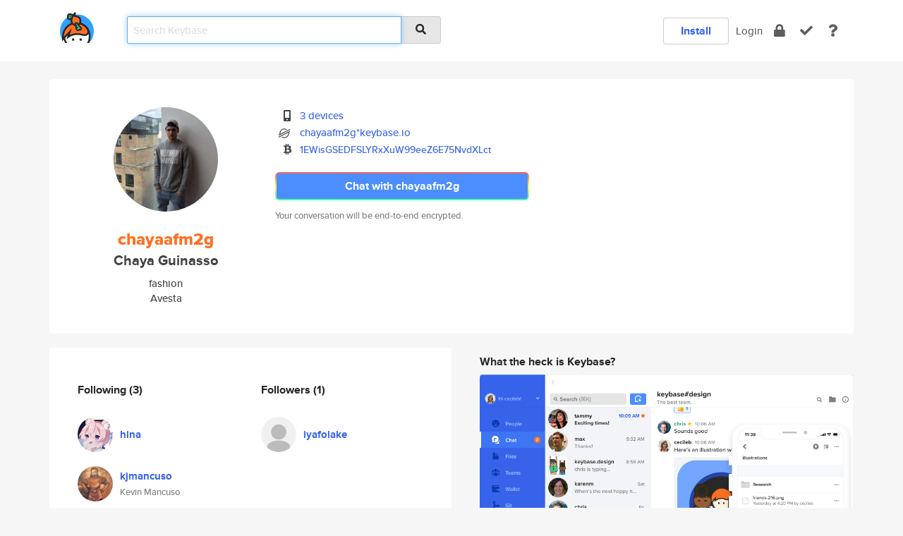

--- FILE ---
content_type: text/html; charset=utf-8
request_url: https://keybase.io/chayaafm2g
body_size: 6225
content:
<!DOCTYPE html>
<html id="">

  <!--~~~~~~~~~~~~~~~~~~~~~~~~~~~~~~~~~~~~~~~~~~~~~~~~~~~~~~~~~~~~~~~~~~~~~~~~

                              K E Y   B A S E

                            crypto for everyone

                        because no one we know ever
                      seems to have a public key. :-(

     No Google Analytics or other 3rd party hosted script tags on Keybase.

     And this has the added bonus that we'll never be able to serve ad code.

                                    \o/  \o/
                                  keybase team

  ~~~~~~~~~~~~~~~~~~~~~~~~~~~~~~~~~~~~~~~~~~~~~~~~~~~~~~~~~~~~~~~~~~~~~~~~~-->

  <head>
    <title>chayaafm2g (Chaya Guinasso) | Keybase</title>
    <meta       name="viewport"    content="width=device-width, initial-scale=1.0, maximum-scale=1.0, user-scalable=no">
    <link       href="/_/brew/_/52e9d104/sitewide-css.css"      rel="stylesheet">
    
    <script type="text/javascript" nonce="12808b8c-124c-46f3-83b2-5d36c08a055d" src="/_/brew/_/906baaf9/sitewide-js.js"></script>

    <meta    charset="UTF-8" />
    

<meta name="Description" content="chayaafm2g (Chaya Guinasso) is now on Keybase, an open source app for encryption and cryptography."><meta property="og:description" content="chayaafm2g (Chaya Guinasso) is now on Keybase, an open source app for encryption and cryptography."><meta name="twitter:image" content="https://s3.amazonaws.com/keybase_processed_uploads/cd3433d33ef2d7f7fe35a8745cdd8c05_360_360.jpg"><meta name="twitter:title" content="chayaafm2g (Chaya Guinasso) on Keybase"><meta name="twitter:description" content="chayaafm2g (Chaya Guinasso) is now on Keybase, an open source app for encryption and cryptography."><meta property="og:image"  content="https://s3.amazonaws.com/keybase_processed_uploads/cd3433d33ef2d7f7fe35a8745cdd8c05_360_360.jpg"><meta property="og:image:width" content="360"><meta property="og:image:height" content="360">

    <script type="text/javascript" nonce="12808b8c-124c-46f3-83b2-5d36c08a055d">
    window.csrf_token="lgHZIDlhZTg3MThhZThhZmM3YmY0ZTg0ZDk0MDAxMWJhNTA4zml+hRbOAxcEAMDEIJ5ateUAusE/5p+7vKA8+GERv55dKnqJ08iWuHLi5EEY";
    </script>
  </head>

  
  <body id="">
  <div class="run-mode run-mode-prod">
    <div class="grid-monitor"> 
      <input id="url_base" type="hidden" value="https://keybase.io/"/>

        <div id="navbar-top">
          <div class="navbar navbar-fixed-top navbar-default" role="navigation" data-active-tab="">

            <div class="container navbar-container">
              <div class="row">

                <div class="col-xs-2 col-sm-1">
                  <div class="navbar-header">
                    <div class="navbar-brand">
                      <a href="/" aria-label="home">
                        <img src="/images/icons/icon-keybase-logo-48.png" srcset="/images/icons/icon-keybase-logo-48@2x.png 2x" width="48" height="48" />
                      </a>
                    </div>
                    <div class="staging-notice">Keybase Staging Server</div>
                  </div>
                </div>

                <div class="col-xs-10 col-sm-5">
                  <div class="nav-search-wrapper">
                    <div class="input-group form-group">
                      <input type="text" class="form-control auto-focus nav-search-input  " data-focus-priority="0" placeholder="Search Keybase"
                      autocapitalize="off" autocorrect="off" autocomplete="off" spellcheck="false">
                      <span class="input-group-addon"><i class="fas fa-search"></i></span>
                    </div>
                  </div>
                </div>

                <div class="col-xs-12 col-sm-6">    

      <table class="nav navbar-right navbar-buttons pull-right">
        <tr>
        
            <td>
              
              <a href="/download" class="btn btn-secondary">Install</a>
            </td>
            <td><a onclick="return false;" href="#_" class="navbar-link link-login ">Login</a></td>
            <td class="nav-btn "><div class="auto-tooltip" title="Encrypt"><a href="/encrypt" aria-label="encrypt"><i class="fas fa-lock"></i></a></div></td>
            <td class="nav-btn " ><div class="auto-tooltip" title="Verify"><a href="/verify" aria-label="verify"><i class="fas fa-check"></i></a></div></td>
            <td class="hidden-xs nav-btn "   ><div class="auto-tooltip" title="Docs"><a href="http://book.keybase.io" aria-label="docs"><i class="fas fa-question"></i></a></div></td>
          
        </tr>
      </table>
</div>

              </div>
            </div>
          </div>
        </div>



      
    

<div id="autoreset-event-error" class="container alert alert-warning" style="text-align:center; display:none;">
  <span id="autoreset-event-error-msg">  </span>
  <button type="button" class="close"><span id="autoreset-event-error-close">×</span></button>
</div>
<div id="autoreset-event-success" class="container alert alert-success" style="text-align:center; display:none;">
  <span id="autoreset-event-success-msg">  </span>
  <button type="button" class="close"><span id="autoreset-event-success-close">×</span></button>
</div>




      
      <div class="modal modal-primary" id="shared-modal" data-backdrop="static">
      </div>

      
      <div class="content">
        

<input type="hidden" id="is-self-view" value="0">
<div id="page-user">


    <div class="user-header">
    <div class="container">
      <div class="row header-row kb-main-card">
        <div class="col-sm-4 col-lg-3 col-profile-heading">
          
<div class="profile-heading" data-username="chayaafm2g" data-uid="d374827c9729523564b3bb0eb1406019">

  <div class="picture user-profile-picture">
    
        <img src="https://s3.amazonaws.com/keybase_processed_uploads/cd3433d33ef2d7f7fe35a8745cdd8c05_360_360.jpg" class="img-circle" width="148" height="148">
      
  </div>


  <div class="full-name ">
    <div class="username ">chayaafm2g</div>
    
        Chaya Guinasso
      
  </div>
  

  
      <div class="bio">
        
            fashion
          
      </div>
    
      <div class="location">
        
            Avesta
          
      </div>
    

</div>

        </div>
        <div class="col-sm-8 col-lg-9 col-identity-heading">
          
<div class="identity-heading">

  <div class="visible-xs">
    
<div class="track-action-wrapper">
  

  <span class="btn-gradient"><a href="#_" onclick="return false;" class="btn btn-primary   app-redirector app-redirector-primary" data-app-target="chat/chayaafm2g"><span class="hidden-xs">Chat with chayaafm2g</span><span class="visible-xs">Start a chat</span></a></span><br/>
  <span class="small">Your conversation will be end-to-end encrypted.</span>

  

</div>

  </div>

  <div class="row">
    <div class="col-sm-7">
        
    

        

  <div class="identity-table">
    
        <div class="it-item">
          <i class="icon-kb-iconfont-identity-devices"></i>
          <a href="/chayaafm2g/devices">3 devices</a>
        </div>
      
          <div class="it-item">
            <img class="it-icon" width="16px" height="16px"
     srcset="/images/paramproofs/services/stellar/logo_black_16.png 16w, /images/paramproofs/services/stellar/logo_black_16@2x.png 32w" />

            <a href="#_" onclick="return false;" class="view-stellar-address"
              data-username="chayaafm2g">chayaafm2g*keybase.io</a>
          </div>
        
    <div class="clearfix"></div>
  </div>

        
<div class="identity-table">
  
        <div class="cc-item">
          <i class="icon-kb-iconfont-identity-bitcoin"></i><a href="#_" onclick="return false;" class="currency-address view-currency-address"
            data-sig-id   ="bc998652c3d8dbbb79ebd52847d432a9ad8d6119085815622f7e5d64ace3209e0f"
            data-type     ="bitcoin"
            data-signature="hKRib2R5hqhkZXRhY2hlZMOpaGFzaF90eXBlCqNrZXnEIwEgQa55hSseryv+3L4whqcHCONRsZUmMvJ1AS6pgYdBeHkKp3BheWxvYWTESpcCCMQgK77rkg5lxAxP+Ol+Q1vIJmpnocqiV/iPzO98PcRWoOvEINaIFYpW3CdsGXwXEdKhe2P5iKXhzok9VnmOw3aDJaX1BgHCo3NpZ8RAalgtz0pnLAWT7CrVeEI+/9Q8CB59R6n59C8sZH0O/H+kPmcCX92paUyEmH3bW1zcgjnXjeU9fkt2rZxkI9WMBKhzaWdfdHlwZSCkaGFzaIKkdHlwZQildmFsdWXEIJwAQHOOF0ZSCcBESGiuyeeJuwQfUV/Q6PvsD+kiqWTTo3RhZ80CAqd2ZXJzaW9uAQ=="
            data-username ="chayaafm2g"
            data-address  ="1EWisGSEDFSLYRxXuW99eeZ6E75NvdXLct"
            >1EWisGSEDFSLYRxXuW99eeZ6E75Nvd<wbr>XLct</a>
        </div>
      

  <div class="clearfix"></div>
</div>

    </div>
    <div class="col-sm-5 col-dropdown">
        

    </div>
  </div>

  

  <div class="hidden-xs">
    
<div class="track-action-wrapper">
  

  <span class="btn-gradient"><a href="#_" onclick="return false;" class="btn btn-primary btn-md app-redirector app-redirector-primary" data-app-target="chat/chayaafm2g"><span class="hidden-xs">Chat with chayaafm2g</span><span class="visible-xs">Start a chat</span></a></span><br/>
  <span class="small">Your conversation will be end-to-end encrypted.</span>

  

</div>

  </div>

</div>

        </div>
      </div>
    </div>
  </div>

  <div class="user-body">

    <div class="container">
      <div class="row">
        <div class="col-md-6 col-tracking-table">

          

          

<div class="tracking" id="profile-tracking-section">
  
    <div class="row">
      <div class="col-xs-12 kb-main-card">

          <div class="row">
            <div class="col-xs-6 tracking-col">
              <h4>Following <span class="num">(3)</span></h4>
              <table class="follower-table">
                
      <tr data-uid="614cca5ba97ac7cad6f7a75319fac719" class="follower-row">
        <td>
          
              <a href="/hina"><img class="img img-circle" src="https://s3.amazonaws.com/keybase_processed_uploads/5d911be74bf92d653045d720d3c17b05_200_200.jpg" width="50" height="50"></a>
            
        </td>
        <td class="td-follower-info">
          <a href="/hina" class="username ">hina</a><br/>
          <span class="small"></span>
        </td>
      </tr>
    
      <tr data-uid="53a7e9f932a4a3cd7277c27b86f1ce00" class="follower-row">
        <td>
          
              <a href="/kjmancuso"><img class="img img-circle" src="https://s3.amazonaws.com/keybase_processed_uploads/68fcc5c02a02d2c038ed8398fc7d6105_200_200.jpg" width="50" height="50"></a>
            
        </td>
        <td class="td-follower-info">
          <a href="/kjmancuso" class="username ">kjmancuso</a><br/>
          <span class="small">Kevin Mancuso</span>
        </td>
      </tr>
    
      <tr data-uid="29f74b019ade0b044b046d0f7e622e00" class="follower-row">
        <td>
          
              <a href="/hergertme"><img class="img img-circle" src="https://s3.amazonaws.com/keybase_processed_uploads/68e0e30b39d91cc26f7ed970190a9005_200_200.jpg" width="50" height="50"></a>
            
        </td>
        <td class="td-follower-info">
          <a href="/hergertme" class="username ">hergertme</a><br/>
          <span class="small">Christian Hergert</span>
        </td>
      </tr>
    

              </table>
            </div>
            <div class="col-xs-6 trackers-col">
              <h4>Followers <span class="num">(1)</span></h4>
              <table class="follower-table">
                
      <tr data-uid="a1ce3878b97ff98909d1e1faef38a419" class="follower-row">
        <td>
          
              <a href="/iyafolake"><img class="img img-circle" src="/images/no-photo/placeholder-avatar-180-x-180.png" width="50" height="50"></a>
            
        </td>
        <td class="td-follower-info">
          <a href="/iyafolake" class="username ">iyafolake</a><br/>
          <span class="small"></span>
        </td>
      </tr>
    

              </table>
            </div>
          </div>
        </div>
      </div>

    

  
      <div class="row row-other-people">
        <div class="col-xs-12 kb-main-card">
          <div class="row">
            <div class="col-xs-12">
              <h4>Browse others <span class="num">(15)</span></h4>
            </div>
            
                <div class="col-xs-6 trackers-col">
                  <table class="follower-table">
                    
      <tr data-uid="8e0839926ec80798ef17eb9eb6c45219" class="follower-row">
        <td>
          
              <a href="/rodrigomontoro"><img class="img img-circle" src="https://s3.amazonaws.com/keybase_processed_uploads/9944076bff2449708dd34af5d6958205_200_200.jpeg" width="50" height="50"></a>
            
        </td>
        <td class="td-follower-info">
          <a href="/rodrigomontoro" class="username ">rodrigomontoro</a><br/>
          <span class="small">Rodrigo Montoro</span>
        </td>
      </tr>
    

                  </table>
                </div>
              
                <div class="col-xs-6 trackers-col">
                  <table class="follower-table">
                    
      <tr data-uid="8eb633c0e83e5f214869f6b0d5108819" class="follower-row">
        <td>
          
              <a href="/flavioarcega"><img class="img img-circle" src="https://s3.amazonaws.com/keybase_processed_uploads/60d08178ba9d03ee8690afad8aea1005_200_200.jpg" width="50" height="50"></a>
            
        </td>
        <td class="td-follower-info">
          <a href="/flavioarcega" class="username ">flavioarcega</a><br/>
          <span class="small">Flávio Casas de Arcega</span>
        </td>
      </tr>
    

                  </table>
                </div>
              
                <div class="col-xs-6 trackers-col">
                  <table class="follower-table">
                    
      <tr data-uid="8e92a8b60bd8d46602c9a0d0c7329019" class="follower-row">
        <td>
          
              <a href="/abars"><img class="img img-circle" src="/images/no-photo/placeholder-avatar-180-x-180.png" width="50" height="50"></a>
            
        </td>
        <td class="td-follower-info">
          <a href="/abars" class="username ">abars</a><br/>
          <span class="small"></span>
        </td>
      </tr>
    

                  </table>
                </div>
              
                <div class="col-xs-6 trackers-col">
                  <table class="follower-table">
                    
      <tr data-uid="8efe93a5d798dff6e26edaaf9c3b1e19" class="follower-row">
        <td>
          
              <a href="/theredclay"><img class="img img-circle" src="https://s3.amazonaws.com/keybase_processed_uploads/2fee8a8b080843f03e6a213701b2dc05_200_200.jpg" width="50" height="50"></a>
            
        </td>
        <td class="td-follower-info">
          <a href="/theredclay" class="username ">theredclay</a><br/>
          <span class="small">The Red Clay</span>
        </td>
      </tr>
    

                  </table>
                </div>
              
                <div class="col-xs-6 trackers-col">
                  <table class="follower-table">
                    
      <tr data-uid="8e86f831d19aef69e6f2d6cae1229e00" class="follower-row">
        <td>
          
              <a href="/mohrekopp"><img class="img img-circle" src="https://s3.amazonaws.com/keybase_processed_uploads/3aff109214bc77d1afc26d4660442e05_200_200.jpg" width="50" height="50"></a>
            
        </td>
        <td class="td-follower-info">
          <a href="/mohrekopp" class="username ">mohrekopp</a><br/>
          <span class="small"></span>
        </td>
      </tr>
    

                  </table>
                </div>
              
                <div class="col-xs-6 trackers-col">
                  <table class="follower-table">
                    
      <tr data-uid="8ea33257f690f8e65d0ce129d355a119" class="follower-row">
        <td>
          
              <a href="/darwinudw"><img class="img img-circle" src="/images/no-photo/placeholder-avatar-180-x-180.png" width="50" height="50"></a>
            
        </td>
        <td class="td-follower-info">
          <a href="/darwinudw" class="username ">darwinudw</a><br/>
          <span class="small"></span>
        </td>
      </tr>
    

                  </table>
                </div>
              
                <div class="col-xs-6 trackers-col">
                  <table class="follower-table">
                    
      <tr data-uid="8ef532c2f0e2fb618522fde71d817c19" class="follower-row">
        <td>
          
              <a href="/s301"><img class="img img-circle" src="https://s3.amazonaws.com/keybase_processed_uploads/8d63522d59e69bc10abda6c41281e505_200_200.jpg" width="50" height="50"></a>
            
        </td>
        <td class="td-follower-info">
          <a href="/s301" class="username ">s301</a><br/>
          <span class="small">Vedhase</span>
        </td>
      </tr>
    

                  </table>
                </div>
              
                <div class="col-xs-6 trackers-col">
                  <table class="follower-table">
                    
      <tr data-uid="8ebe70b74eb4bb86f89b23f38bf5ea19" class="follower-row">
        <td>
          
              <a href="/alaskangineer"><img class="img img-circle" src="https://s3.amazonaws.com/keybase_processed_uploads/f8136f6cc469d3b9497aad6965928105_200_200.jpeg" width="50" height="50"></a>
            
        </td>
        <td class="td-follower-info">
          <a href="/alaskangineer" class="username ">alaskangineer</a><br/>
          <span class="small">Britton Anderson</span>
        </td>
      </tr>
    

                  </table>
                </div>
              
                <div class="col-xs-6 trackers-col">
                  <table class="follower-table">
                    
      <tr data-uid="8ec8b3e6889500e75929b585e2da6619" class="follower-row">
        <td>
          
              <a href="/paraisohibrido"><img class="img img-circle" src="https://s3.amazonaws.com/keybase_processed_uploads/0a9dec186ec45eb5309807594160f205_200_200.jpg" width="50" height="50"></a>
            
        </td>
        <td class="td-follower-info">
          <a href="/paraisohibrido" class="username ">paraisohibrido</a><br/>
          <span class="small">Mark M. Leffer</span>
        </td>
      </tr>
    

                  </table>
                </div>
              
                <div class="col-xs-6 trackers-col">
                  <table class="follower-table">
                    
      <tr data-uid="8e2ae1babe49a074c3193cd738692919" class="follower-row">
        <td>
          
              <a href="/dbcf"><img class="img img-circle" src="/images/no-photo/placeholder-avatar-180-x-180.png" width="50" height="50"></a>
            
        </td>
        <td class="td-follower-info">
          <a href="/dbcf" class="username ">dbcf</a><br/>
          <span class="small"></span>
        </td>
      </tr>
    

                  </table>
                </div>
              
                <div class="col-xs-6 trackers-col">
                  <table class="follower-table">
                    
      <tr data-uid="8e08b51c68d3d5a1120748d511c89019" class="follower-row">
        <td>
          
              <a href="/sbonami"><img class="img img-circle" src="https://s3.amazonaws.com/keybase_processed_uploads/420bcf4b129352c01df9c0e373a96105_200_200.jpg" width="50" height="50"></a>
            
        </td>
        <td class="td-follower-info">
          <a href="/sbonami" class="username ">sbonami</a><br/>
          <span class="small">Scott BonAmi</span>
        </td>
      </tr>
    

                  </table>
                </div>
              
                <div class="col-xs-6 trackers-col">
                  <table class="follower-table">
                    
      <tr data-uid="8ea09d74b619859b6c7b3800216d1519" class="follower-row">
        <td>
          
              <a href="/csmo"><img class="img img-circle" src="https://s3.amazonaws.com/keybase_processed_uploads/dd7e08dacbc87413f07eb766c8b06c05_200_200.jpg" width="50" height="50"></a>
            
        </td>
        <td class="td-follower-info">
          <a href="/csmo" class="username ">csmo</a><br/>
          <span class="small">Carlos San</span>
        </td>
      </tr>
    

                  </table>
                </div>
              
                <div class="col-xs-6 trackers-col">
                  <table class="follower-table">
                    
      <tr data-uid="8e64379e814deb3351febd4ae2e3c019" class="follower-row">
        <td>
          
              <a href="/celeron55"><img class="img img-circle" src="https://s3.amazonaws.com/keybase_processed_uploads/5703ec0c4f8318a12f5a23cf2eee7c05_200_200.jpeg" width="50" height="50"></a>
            
        </td>
        <td class="td-follower-info">
          <a href="/celeron55" class="username ">celeron55</a><br/>
          <span class="small">Perttu Ahola</span>
        </td>
      </tr>
    

                  </table>
                </div>
              
                <div class="col-xs-6 trackers-col">
                  <table class="follower-table">
                    
      <tr data-uid="8e487ddf108b25550c9b51aaf690c119" class="follower-row">
        <td>
          
              <a href="/lommi"><img class="img img-circle" src="https://s3.amazonaws.com/keybase_processed_uploads/86d75391e454609f1f9409de22769f05_200_200.jpg" width="50" height="50"></a>
            
        </td>
        <td class="td-follower-info">
          <a href="/lommi" class="username ">lommi</a><br/>
          <span class="small"></span>
        </td>
      </tr>
    

                  </table>
                </div>
              
                <div class="col-xs-6 trackers-col">
                  <table class="follower-table">
                    
      <tr data-uid="8e335b79ba6b5970198d0c548ff4c219" class="follower-row">
        <td>
          
              <a href="/katleen"><img class="img img-circle" src="/images/no-photo/placeholder-avatar-180-x-180.png" width="50" height="50"></a>
            
        </td>
        <td class="td-follower-info">
          <a href="/katleen" class="username ">katleen</a><br/>
          <span class="small">Katleen</span>
        </td>
      </tr>
    

                  </table>
                </div>
              
          </div>
        </div>
      </div>
    
</div>


        </div>
        <div class="col-md-6 col-stuff kb-sub-card">
          

<div class="command-line-examples hidden-xs">
  
      <h4>What the heck is Keybase?</h4>
    
  <img id="screenshot1" class="img img-responsive" src="/images/screenshots/keybase-nav-v2.png" width="1550" height="1103">
  <p style="text-align:center;margin-top:30px;"></p>

    <center style="margin-bottom:30px;">
      
    <div class="install-badge">
      <a
        href="#_"
        data-use-direct="true"
        data-target="https://prerelease.keybase.io/Keybase.dmg"
        data-platform="macOS"
        data-context="user-stuff-col"
        class="install-link"
      >
        <img
          srcset="/images/badges/install-badge-macos-168-56.png, /images/badges/install-badge-macos-168-56@2x.png 2x, /images/badges/install-badge-macos-168-56@3x.png 3x"
          src="/images/badges/install-badge-macos-168-56@3x.png"
          width="168"
          height="56"
        >
      </a>

      
    </div>
  

    </center>

  
      <h3 id="keybase-is-an-open-source-app">Keybase is an open source app</h3>
<p>Keybase comes with everything you need to manage your identity,
create secure chats, and share files privately. It&#39;s free.</p>
<p>It&#39;s fun too.</p>
<p>Over 100,000 people have joined Keybase so far to prove their identities, and it&#39;s growing rapidly.</p>

    



</div>

        </div>
      </div>
    </div>
  </div>

</div>

      </div>

      <div class="footer">
  
      <div class="container hidden-xs">
        <div class="row">
          <div class="col-xs-12 col-sm-6 col-md-5 col-lg-4">
            <img src="/images/walkthrough/footprints_transp.png"  class="img-responsive" width="1000" height="272">
          </div>
        </div>
      </div>
    

<div class="container text-center hidden-xs">
  <div>

    <small>
      Keybase, 2026
    | Available within Tor at <strong>http://keybase5wmilwokqirssclfnsqrjdsi7jdir5wy7y7iu3tanwmtp6oid.onion</strong><br/><br/>

    </small>

      <a href="/download">install Keybase</a>
      | <a href="/blog">read our blog</a>
      | <a href="/docs">documentation</a>
      | <a href="/docs/bug_reporting">bug reporting</a>
      | <a href="/docs/secadv">security advisories</a>
      <br><a href="/docs/terms">terms</a>
      &amp; <a href="/docs/privacypolicy">privacy</a>
      &amp; <a href="/docs/california-ccpa">california ccpa</a>
      &amp; <a href="/docs/acceptable-use-policy">acceptable use</a><br>
        <a href="/jobs">jobs @ keybase</a>
    </div>
  </div>
</div>
<div class="container text-center visible-xs" id="mobile-footer" style="padding:20px 0">

  

  <div style="margin-bottom:20px">
    <a href="https://github.com/keybase/client/issues" rel="noopener noreferrer">Please send us feedback &amp; bug reports</a>.
  </div>
  Keybase, 2026
    | <a href="/blog">read our blog</a>
    <br><a href="/docs/terms">terms</a>
    &amp; <a href="/docs/privacypolicy">privacy</a>
    &amp; <a href="/docs/secadv">security advisories</a>
    &amp; <a href="/docs/california-ccpa">california ccpa</a>
    &amp; <a href="/docs/acceptable-use-policy">acceptable use</a>
  </div>
</div>


    </div>
  </div>
  <script type="text/javascript" nonce="12808b8c-124c-46f3-83b2-5d36c08a055d">
    window.session = new Session()
    window.run_mode = "prod";
  </script>
  </body>
</html>
